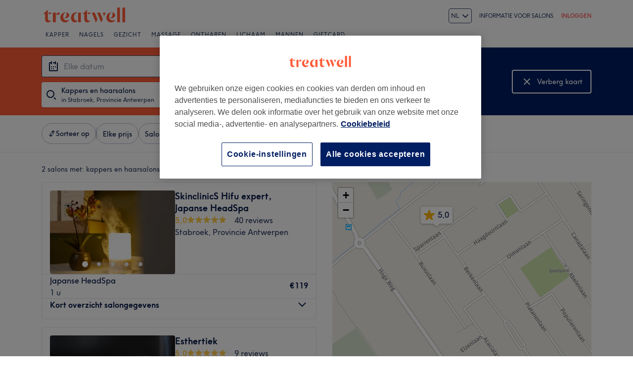

--- FILE ---
content_type: text/javascript; charset=UTF-8
request_url: https://www.treatwell.be/nmp/asset/45-6c43df.js
body_size: 8175
content:
(window.webpackJsonp=window.webpackJsonp||[]).push([[45],{1045:function(e,t,a){e.exports={map:"Map-module--map--1d36e1",loadingOverlay:"Map-module--loadingOverlay--af5565",loadingButton:"Map-module--loadingButton--3be610"}},1046:function(e,t,a){"use strict";a.d(t,"a",(function(){return s}));var n=a(12),i=a(839),o=a.n(i);function s(e,t){const a=n.e?"treatwell":"demo",i=window.devicePixelRatio>1?2:1;o.a.tileLayer(`https://maps.a-cdn.net/tiles/${a}/{z}/{x}/{y}.png?language=${t}&scale=${i}`,{attribution:'\xa9 <a href="http://osm.org/copyright">OpenStreetMap</a> contributors'}).addTo(e)}},1048:function(e,t,a){e.exports={"font-family":"TreatwellSansWeb, Verdana, Geneva, Arial, Helvetica, sans-serif",mapMarker:"mapMarker-module--mapMarker--c410ee",shadow:"mapMarker-module--shadow--e1c379",outline:"mapMarker-module--outline--626df4",selected:"mapMarker-module--selected--3817e2",rating:"mapMarker-module--rating--3e15fd",large:"mapMarker-module--large--ef9412"}},1088:function(e,t,a){e.exports={"font-family":"TreatwellSansWeb, Verdana, Geneva, Arial, Helvetica, sans-serif","text-regular":"14px",control:"map-control-module--control--32b8e8"}},1364:function(e,t){function a(e){return a="function"==typeof Symbol&&"symbol"==typeof Symbol.iterator?function(e){return typeof e}:function(e){return e&&"function"==typeof Symbol&&e.constructor===Symbol&&e!==Symbol.prototype?"symbol":typeof e},a(e)}var n=1/0,i=17976931348623157e292,o=NaN,s="[object Symbol]",r=/^\s+|\s+$/g,c=/^[-+]0x[0-9a-f]+$/i,l=/^0b[01]+$/i,h=/^0o[0-7]+$/i,d=parseInt;var u=Object.prototype.toString,m=Math.max;function g(e){var t=a(e);return!!e&&("object"==t||"function"==t)}e.exports=function(e,t){if("function"!=typeof e)throw new TypeError("Expected a function");var p,v;return function(e,t){return t=m(void 0===t?e.length-1:t,0),function(){for(var a=arguments,n=-1,i=m(a.length-t,0),o=Array(i);++n<i;)o[n]=a[t+n];n=-1;for(var s=Array(t+1);++n<t;)s[n]=a[n];return s[t]=o,function(e,t,a){switch(a.length){case 0:return e.call(t);case 1:return e.call(t,a[0]);case 2:return e.call(t,a[0],a[1]);case 3:return e.call(t,a[0],a[1],a[2])}return e.apply(t,a)}(e,this,s)}}(e,t=void 0===t?t:(p=function(e){return e?(e=function(e){if("number"==typeof e)return e;if(function(e){return"symbol"==a(e)||function(e){return!!e&&"object"==a(e)}(e)&&u.call(e)==s}(e))return o;if(g(e)){var t="function"==typeof e.valueOf?e.valueOf():e;e=g(t)?t+"":t}if("string"!=typeof e)return 0===e?e:+e;e=e.replace(r,"");var n=l.test(e);return n||h.test(e)?d(e.slice(2),n?2:8):c.test(e)?o:+e}(e))===n||e===-n?(e<0?-1:1)*i:e==e?e:0:0===e?e:0}(t),v=p%1,p==p?v?p-v:p:0))}},1365:function(e,t,a){},1366:function(e,t,a){e.exports={"font-family":"TreatwellSansWeb, Verdana, Geneva, Arial, Helvetica, sans-serif",noResults:"search-controls-module--noResults--9ee5a0",container:"search-controls-module--container--c7b1e7",redoSearchButtonHide:"search-controls-module--redoSearchButtonHide--a77419"}},1369:function(e,t,a){e.exports={"text-smaller":"12px","text-regular":"14px","breakpoint-tablet":"(min-width: 520px)",padding:"var(--spacing-sm)",venueDetailsContainer:"VenueDetailsOnMap-module--venueDetailsContainer--d952ff",details:"VenueDetailsOnMap-module--details--e5e113",imageArea:"VenueDetailsOnMap-module--imageArea--465274",image:"VenueDetailsOnMap-module--image--42c85c",textContainer:"VenueDetailsOnMap-module--textContainer--ee17de",name:"VenueDetailsOnMap-module--name--72f5a8",ratingContainer:"VenueDetailsOnMap-module--ratingContainer--033ce8",rating:"VenueDetailsOnMap-module--rating--92f98d",label:"VenueDetailsOnMap-module--label--b75e13",divider:"VenueDetailsOnMap-module--divider--4d6178",shortDivider:"VenueDetailsOnMap-module--shortDivider--31f6b4",servicesSection:"VenueDetailsOnMap-module--servicesSection--425cd6",goToVenueContainer:"VenueDetailsOnMap-module--goToVenueContainer--58cfa7",goToVenue:"VenueDetailsOnMap-module--goToVenue--2a9645",newVenue:"VenueDetailsOnMap-module--newVenue--cb00d6"}},1370:function(e,t,a){e.exports={"font-family":"TreatwellSansWeb, Verdana, Geneva, Arial, Helvetica, sans-serif",imageHeight:"176px",detailsHeight:"48px",container:"FloatingVenueCard-module--container--20d2cc",image:"FloatingVenueCard-module--image--67738b",name:"FloatingVenueCard-module--name--56c89e",detailsContainer:"FloatingVenueCard-module--detailsContainer--b7bde5"}},1371:function(e,t){e.exports="[data-uri]"},1372:function(e,t,a){e.exports={divIcon:"walkingTimeIcon-module--divIcon--b12c9c",icon:"walkingTimeIcon-module--icon--7b006f"}},1403:function(e,t,a){"use strict";a.r(t),a.d(t,"default",(function(){return Ie}));var n=a(0),i=a.n(n),o=a(117),s=a(1045),r=a.n(s),c=a(839),l=a.n(c),h=a(1364),d=a.n(h);a(1365);let u=!1;const m="topcenter",g="bottomcenter";function p(){if(u)return;const e=l.a.Map,t=e.prototype._initControlPos;e.prototype._initControlPos=function(){t.apply(this,d.a),this._controlCorners[m]=l.a.DomUtil.create("div","leaflet-top leaflet-center",this._controlContainer),this._controlCorners[g]=l.a.DomUtil.create("div","leaflet-bottom",l.a.DomUtil.create("div","leaflet-control-bottomcenter",this._controlContainer))},u=!0}function v(e,t,a){t=(t+360)%360;const n=Math.PI/180,i=180/Math.PI,o=6378137,s=e.lng*n,r=e.lat*n,c=t*n,h=Math.sin(r),d=Math.cos(r),u=Math.cos(a/o),m=Math.sin(a/o),g=Math.asin(h*u+d*m*Math.cos(c));let p=s+Math.atan2(Math.sin(c)*m*d,u-h*Math.sin(g));return p*=i,p=p>180?p-360:p<-180?p+360:p,l.a.latLng([g*i,p])}function f(e,t){return e.distanceTo(t)}var w=a(1046),I=a(957),b=a(439),C=a.n(b),y=a(261);function M(e){return{type:"bounds",bounds:l.a.latLngBounds(l.a.latLng(e.southWestLat,e.southWestLon),l.a.latLng(e.northEastLat,e.northEastLon))}}function k(e,t){return e.length>0&&!(null==t?void 0:t.box)?function(e){const t=e.map((e=>l.a.latLng(e.location.lat,e.location.lon)));return{type:"bounds",bounds:l.a.latLngBounds(t),boundsOptions:{padding:[40,40],maxZoom:16}}}(e):function(e){const t={type:"view",center:l.a.latLng(0,0),zoom:2};return e?e.external?M(e.external.box):e.box?M(e.box):e.tree?{type:"view",center:l.a.latLng(e.tree.point.lat,e.tree.point.lon),zoom:9}:e.point?{type:"view",center:l.a.latLng(e.point.lat,e.point.lon),zoom:9}:e.postalReference?{type:"view",center:l.a.latLng(e.postalReference.point.lat,e.postalReference.point.lon),zoom:12}:t:t}(t)}var S=a(437),x=a(4),V=a(1088),E=a.n(V),N=a(58);const Z="var(--color-grey-70)",O="white",R="#c80f00";function B({error:e,white:t,positioningClassName:a}){const i=e?R:t?O:Z;return n.createElement("svg",{className:a,xmlns:"http://www.w3.org/2000/svg",width:"24",height:"24",viewBox:"0 0 24 24"},n.createElement("g",{fill:"none",fillRule:"evenodd"},n.createElement("path",{d:"M0 0h24v24H0z"}),n.createElement("circle",{cx:"10",cy:"10",r:"7",stroke:i,strokeWidth:"2"}),n.createElement("path",{stroke:i,strokeWidth:"2",d:"M17 17l4 4"})))}var D=a(43),T=a(1366),L=a.n(T);class j extends l.a.Control{constructor(e,t,a,n,i){super(),this.label=e,this.onClick=t,this.cms=a,this.shouldShowRedoSearchButton=n,this.shouldShowNoResultsMessage=i}onAdd(){this.container=document.createElement("div"),this.container.className=E.a.control;const e=Object(x.a)({[L.a.redoSearchButtonHide]:!this.shouldShowRedoSearchButton});return Object(S.createRoot)(this.container).render(i.a.createElement("div",{className:L.a.container},i.a.createElement("div",{className:e},i.a.createElement(N.a,{label:this.label,colour:N.b.Blue,size:N.c.Medium,icon:this.icon,onClick:this.onClick})),this.shouldShowNoResultsMessage&&i.a.createElement(D.a,{type:"caption",className:L.a.noResults},this.cms.page.browse.map["no-results-info"]),",")),this.container}onRemove(){return this.container&&l.a.DomUtil.remove(this.container),this}showRedoSearchButton(){this.shouldShowRedoSearchButton=!0}showNoResultsMessage(){this.shouldShowNoResultsMessage=!0}hideRedoSearchButton(){this.shouldShowRedoSearchButton=!1}hideNoResultsMessage(){this.shouldShowNoResultsMessage=!1}icon(){return i.a.createElement(B,{white:!0})}}var P=a(960),$=a(966),A=a(1091),z=a(1040),H=a(57),W=a(372),G=a(1079),Y=a.n(G),X=a(1369),F=a.n(X),U=a(939),J=a(854);class _ extends i.a.PureComponent{constructor(){super(...arguments),this.state={showServices:!1},this.category=this.props.isInHybridView?U.a.BrowseHybridCard:U.a.BrowseMapCard,this.getMenuHighlights=()=>{var e;if(!this.props.mapVenue.menuItems)return;return null===(e=this.props.mapVenue.menuItems)||void 0===e?void 0:e.map((e=>({dataOfferId:Object($.d)(e.data.id),name:e.data.name||"",priceRangeOutput:e.data.priceRange,durationRange:e.data.durationRange,pricingDisplayType:e.data.pricingDisplayType})))},this.trackServicesToggle=e=>{const t=e.id.toString(),a=parseFloat(e.rating.average.toFixed(1));this.state.showServices?Object(U.c)(this.category,t,a):Object(U.i)(this.category,t,a)},this.toggleServices=(e,t)=>{t.preventDefault(),t.stopPropagation(),this.setState({showServices:!this.state.showServices}),this.trackServicesToggle(e)}}async onClick(e,t){e.preventDefault(),await Object(U.b)(this.category,this.props.mapVenue.id),await Object(J.b)({eventName:"search_venue_clicked",menuHighlights:this.state.showServices?this.getMenuHighlights():void 0,venueId:this.props.mapVenue.id,rating:this.props.mapVenue.rating,countryCode:this.props.channel.country.countryCode,pageName:"browse_page",venueCardType:"map"}),window.location.href=t}render(){const{mapVenue:e,cmsBrowsePage:t,reviewCountTemplate:a}=this.props;if(!e)return null;const n=t.page.browse,{showServices:o}=this.state,s=Object($.c)(e.result,e.listingSpecification),r=o?n.map["hide-services"]:n.map["show-services"],c=o?W.b.Up:W.b.Down,l=e.primaryImage?e.primaryImage.uris["360x240"]:"";return i.a.createElement("a",{href:s,className:F.a.venueDetailsContainer,onClick:e=>this.onClick(e,s)},i.a.createElement("div",{className:F.a.details},i.a.createElement("div",{className:F.a.imageArea},i.a.createElement("img",{className:F.a.image,src:l})),i.a.createElement("div",{className:F.a.textContainer},i.a.createElement(D.a,{type:"mdHeader",className:Object(x.a)(Y.a.name,F.a.name)},e.name),i.a.createElement(z.a,{rating:e.rating,reviewCountTemplate:a}))),i.a.createElement("div",{className:F.a.divider}),i.a.createElement("div",{className:F.a.servicesSection,onClick:t=>this.toggleServices(e,t)},i.a.createElement(D.a,{type:"caption"},r),i.a.createElement(W.a,{direction:c,animated:!0})),o&&i.a.createElement(i.a.Fragment,null,i.a.createElement("div",{className:F.a.shortDivider}),i.a.createElement(H.a,{"data-cy":"browseResultServices",space:"sm"},e.menuItems.map((e=>{const a=Object($.b)(e,t);return i.a.createElement(A.a,{key:a.dataOfferId,dataOfferId:a.dataOfferId,name:a.name,duration:a.duration,numGuests:a.numGuests,priceRangeOutput:a.priceRangeOutput,cmsBrowsePage:t,channelOutput:this.props.channel,pricingDisplayType:a.pricingDisplayType})})),i.a.createElement("div",{className:F.a.divider}),i.a.createElement("div",{className:F.a.goToVenueContainer},i.a.createElement("div",{className:F.a.goToVenue},t.venue["go-to-venue-button"]),i.a.createElement(W.a,{colour:"bloomBaseCoral600",direction:W.b.Right})))))}}_.defaultProps={ratingText:"",seeMatchingServicesText:"See matching services"};class K extends l.a.Control{constructor(e,t,a){super(),this.selectedMapVenue=e,this.cms=t,this.channel=a}onAdd(){this.container=document.createElement("div"),this.container.className=E.a.control,l.a.DomEvent.disableClickPropagation(this.container);return Object(S.createRoot)(this.container).render(i.a.createElement(_,{mapVenue:this.selectedMapVenue,cmsBrowsePage:this.cms,reviewCountTemplate:this.cms.venue["reviews-template"],channel:this.channel})),this.container}onRemove(){return this.container&&l.a.DomUtil.remove(this.container),this}}var Q=a(1370),q=a.n(Q);function ee(e){const{mapVenue:t,reviewCountTemplate:a,countryCode:n}=e,o=t.primaryImage?t.primaryImage.uris["360x240"]:"",s=Object($.c)(t.result,t.listingSpecification);return i.a.createElement("a",{className:q.a.container,href:s,onClick:async function(e){e.preventDefault(),await Object(U.b)(U.a.BrowseHybridCard,t.id),await Object(J.b)({eventName:"search_venue_clicked",venueId:t.id,rating:t.rating,countryCode:n,pageName:"browse_page",venueCardType:"map"}),window.location.href=s}},i.a.createElement("img",{className:q.a.image,src:o,onLoad:e.onLoad}),i.a.createElement("div",{className:q.a.detailsContainer},i.a.createElement("h2",{className:q.a.name},t.name),i.a.createElement(z.a,{rating:t.rating,reviewCountTemplate:a,nowrap:!0})))}const te=10;function ae(e,t,a){const n=function(e,t,a){const n=te,i=e.x-te,o=t.x-a/2;return o>=n&&o+a<i?o:o<n?n:i-a}(e,t,a.x),i=function(e,t,a){return t.y-P.a/2<e.y/2?t.y+te:t.y-(P.a+te+a)}(e,t,a.y);return l.a.point(n,i)}class ne extends l.a.Layer{constructor(e,t,a){super(),this.onLoad=()=>{var e;const{container:t,map:a}=this;if(!t||!a)return;null===(e=a.getPane("popupPane"))||void 0===e||e.appendChild(t);const n=t.firstElementChild,{lat:i,lon:o}=this.venue.location,s=l.a.latLng(i,o),r=a.latLngToLayerPoint(s),c=l.a.point(n.offsetWidth,n.offsetHeight),h=a.getPixelBounds().min.subtract(a.getPixelOrigin()),d=ae(a.getSize(),r.subtract(h),c);l.a.DomUtil.setPosition(t,d.add(h))},this.venue=e,this.reviewCountTemplate=t,this.countryCode=a}onAdd(e){this.map=e,this.container=l.a.DomUtil.create("div");return Object(S.createRoot)(this.container).render(i.a.createElement(ee,{mapVenue:this.venue,reviewCountTemplate:this.reviewCountTemplate,onLoad:this.onLoad,countryCode:this.countryCode})),this}onRemove(){return this.container&&l.a.DomUtil.remove(this.container),this}}class ie{constructor(e,t,a,n,i,o,s){this.map=e,this.venue=t,this.decimalSeparator=a,this.reviewCountTemplate=n,this.unselectedIcon=this.createIcon(!1);const r=l.a.latLng(t.location.lat,t.location.lon);this.marker=l.a.marker(r,{icon:this.unselectedIcon}),this.marker.addTo(e),this.marker.on("click",i),this.selected=!1,this.cms=o,this.channel=s,p()}createIcon(e){return Object(P.b)(this.venue.rating.displayAverage||"-.-",this.decimalSeparator,e)}setSelected(e,t,a){var n;!e&&!a||this.selectedIcon||(this.selectedIcon=this.createIcon(!0));const i=e||a?this.selectedIcon:this.unselectedIcon;this.marker.setIcon(i),e&&this.selected||(e?"desktop"===t?(this.venueCard=new ne(this.venue,this.reviewCountTemplate,this.channel.country.countryCode),null===(n=this.venueCard)||void 0===n||n.addTo(this.map)):"mobile"===t&&(this.venueCard=new K(this.venue,this.cms,this.channel),this.venueCard.setPosition(g),this.map.addControl(this.venueCard)):this.venueCard&&(this.venueCard.remove(),this.venueCard=void 0),this.selected=e)}setZIndex(e){this.marker.setZIndexOffset(e)}remove(){this.marker.remove()}venueId(){return this.venue.id}venueRating(){return this.venue.rating.average}}var oe=a(864),se=a(1371),re=a.n(se),ce=a(100),le=a(1047),he=a.n(le),de=a(1372),ue=a.n(de);const me=750,ge=Math.floor(10);class pe{constructor(e,t){var a;this.update=()=>{var e,t,a;this.location&&(null===(e=this.circle)||void 0===e||e.remove(),null===(t=this.topMarker)||void 0===t||t.remove(),null===(a=this.bottomMarker)||void 0===a||a.remove(),this.map.getZoom()<13||(this.addCircle(this.location),this.addMarkers(this.location)))},this.map=e,this.markerIndex=t,this.markerIcon=(a=ge,l.a.divIcon({className:ue.a.divIcon,html:he.a.renderToString(i.a.createElement("div",{className:ue.a.icon},i.a.createElement("svg",{xmlns:"http://www.w3.org/2000/svg",width:"9",height:"15",viewBox:"0 0 9 15"},i.a.createElement("path",{fill:"#FFF",fillRule:"nonzero",d:"M5 2.667c.733 0 1.333-.6 1.333-1.334C6.333.6 5.733 0 5 0S3.667.6 3.667 1.333c0 .734.6 1.334 1.333 1.334zM2.533 4.933l-1.866 9.4h1.4L3.267 9l1.4 1.333v4H6v-5L4.6 8 5 6c.867 1 2.2 1.667 3.667 1.667V6.333c-1.267 0-2.334-.666-2.867-1.6l-.667-1.066C4.867 3.267 4.467 3 4 3c-.2 0-.333.067-.533.067L0 4.533v3.134h1.333V5.4l1.2-.467"})),i.a.createElement(D.a,{type:"caption"},`${a} min`)))})),this.map.on("zoomend",this.update)}setLocation(e){this.location=e,this.update()}addCircle(e){this.circle=l.a.circle(e,{radius:me,color:ce.ColorGrey70,weight:2,fill:!1}),this.circle.addTo(this.map)}addMarkers(e){const t=v(e,0,me),a=v(e,180,me),n={icon:this.markerIcon,zIndexOffset:this.markerIndex};this.topMarker=l.a.marker(t,n).addTo(this.map),this.bottomMarker=l.a.marker(a,n).addTo(this.map)}}class ve{constructor(e,t){this.map=e,this.markerZIndex=t,this.walkingRadius=new pe(this.map,t),this.getUserLocation()}async getUserLocation(){try{const e=await oe.a(5e3);this.setLocation(l.a.latLng(e.coords.latitude,e.coords.longitude))}catch(e){}this.watchLocation()}watchLocation(){navigator.geolocation.watchPosition((({coords:{latitude:e,longitude:t}})=>{this.setLocation(l.a.latLng(e,t))}),(()=>{}))}createMarker(e){const t=new l.a.Icon({iconUrl:re.a,iconAnchor:l.a.point(43,43)});this.marker=l.a.marker(e,{icon:t,zIndexOffset:this.markerZIndex}),this.marker.addTo(this.map)}setLocation(e){this.location&&e.lat===this.location.lat&&e.lng===this.location.lng||(this.location=e,this.marker?this.marker.setLatLng(e):this.createMarker(e),this.walkingRadius.setLocation(e))}}var fe=a(865);p();class we{constructor(e,t,a,n,i){this.unselectMarker=()=>{this.onUserMapInteraction(),this.toggleSelectedVenue(void 0)},this.onZoomStart=()=>{"desktop"===this.mapView&&this.unselectMarker()},this.onMoveEnd=()=>{const e=this.map.getBounds();this.isBounding?(this.searchControls.hideRedoSearchButton(),this.isBounding=!1,this.map.removeControl(this.searchControls),this.initialBounds=e):this.conditionallyShowRedoSearchButton(e)},this.onDragEnd=()=>{this.onUserMapInteraction(),Object(U.f)(this.category,this.map.getZoom())},this.onZoomEnd=()=>{const e=this.map.getZoom();if(!this.isBounding){const t=e>this.zoomLevel?"in":"out";this.trackZoom(this.category,t,e)}this.zoomLevel=e},this.redoSearch=()=>{Object(U.g)(this.category);const e=function(e){const t=e.getNorthEast(),a=f(t,e.getSouthWest());if(a<=49800)return e;const n=e.getCenter(),i=a/49800,o=f(n,l.a.latLng(n.lat,t.lng))/i,s=f(n,l.a.latLng(t.lat,n.lng))/i,r=v(n,90,o),c=v(n,0,s),h=l.a.latLng(c.lat,r.lng),d=v(n,270,o),u=v(n,180,s),m=l.a.latLng(u.lat,d.lng);return l.a.latLngBounds(m,h)}(this.map.getBounds());this.changeBrowseData({location:{box:{northEastLatitude:e.getNorthEast().lat,northEastLongitude:e.getNorthEast().lng,southWestLatitude:e.getSouthWest().lat,southWestLongitude:e.getSouthWest().lng}}})},this.onUserMapInteraction=()=>{const e=new Event("map-user-action");document.dispatchEvent(e)},this.map=l.a.map(e,{keyboard:!1,tap:!1}),Object(w.a)(this.map,n.locale.substr(0,2)),this.map.on("click",this.unselectMarker),this.map.on("moveend",this.onMoveEnd),this.map.on("zoomstart",this.onZoomStart),this.map.on("zoomend",this.onZoomEnd),this.map.on("dragend",this.onDragEnd),this.changeBrowseData=t,this.decimalSeparator=n.decimalSeparator,this.reviewCountTemplate=a.venue["reviews-template"],this.markers=[],this.markerZIndex=1,this.isBounding=!1,this.cms=a,this.searchControls=new j(a.page.browse.map["redo-search-btn"],this.redoSearch,this.cms),this.searchControls.setPosition(m),this.zoomLevel=this.map.getZoom(),this.trackZoom=C()(U.j,1e3),this.channel=n,new ve(this.map,this.nextMarkerZIndex()),this.mapView=i,this.category=this.mapView?U.a.BrowseHybridResults:U.a.BrowseMapResults}setData(e,t){Object(U.e)(this.category,e.length.toString(),Object(I.a)(e)),this.unselectMarker(),this.map.removeControl(this.searchControls),this.setLocation(e,t),this.removeMarkers(),0===e.length&&"mobile"===this.mapView?(this.searchControls.showNoResultsMessage(),this.map.addControl(this.searchControls)):(this.searchControls.hideNoResultsMessage(),this.addMarkers(e))}invalidateSize(){this.map.invalidateSize()}setLocation(e,t){this.isBounding=!0;const a=k(e,t);"bounds"===a.type?this.map.fitBounds(a.bounds,a.boundsOptions):this.map.setView(a.center,a.zoom)}removeMarkers(){for(const e of this.markers)e.remove()}addMarkers(e){this.markers=[];for(const t of e){const e=new ie(this.map,t,this.decimalSeparator,this.reviewCountTemplate,(()=>this.toggleSelectedVenue(e)),this.cms,this.channel);e.setZIndex(this.nextMarkerZIndex()),this.markers.push(e)}}toggleSelectedVenue(e){this.onUserMapInteraction();const t=e?e.venueId():void 0;if(this.selectedVenueId===t)this.selectedVenueId=void 0;else if(this.selectedVenueId=t,e&&t){const a=Object(y.c)(window.navigator.userAgent);Object(fe.c)(this.channel.country.countryCode,a.type===y.b,e),Object(U.h)(this.category,t.toString(),e.venueRating())}for(const a of this.markers)a.setSelected(a.venueId()===this.selectedVenueId,this.mapView);this.selectedVenueId&&this.bringVenueToFront(this.selectedVenueId)}setHighlightedVenueMarker(e){if(this.selectedVenueId&&this.selectedVenueId===e)this.bringVenueToFront(e);else{!e&&this.selectedVenueId&&this.bringVenueToFront(this.selectedVenueId);for(const t of this.markers)t.setSelected(this.selectedVenueId===t.venueId(),this.mapView,e===t.venueId());e&&this.bringVenueToFront(e)}}bringVenueToFront(e){var t;this.markerZIndex++,null===(t=this.markers.find((t=>e===t.venueId())))||void 0===t||t.setZIndex(this.nextMarkerZIndex())}conditionallyShowRedoSearchButton(e){if(!this.initialBounds)return;f(e.getNorthEast(),this.initialBounds.getNorthEast())/f(e.getNorthEast(),e.getSouthWest())>.1&&(this.searchControls.showRedoSearchButton(),this.map.addControl(this.searchControls))}nextMarkerZIndex(){return this.markerZIndex++,2e3*this.markerZIndex}}function Ie({venues:e,location:t,hoveredMapVenue:a,changeBrowseData:n,cms:s,channel:c,mapView:l,loading:h}){const d=i.a.useRef(null),[u,m]=i.a.useState();i.a.useEffect((()=>{if(!d.current)return;const a=new we(d.current,n,s,c,l);m(a),a.setData(e,t)}),[]);const g=e.map((e=>e.id)).join();return i.a.useEffect((()=>{u&&u.setData(e,t)}),[g,t]),i.a.useEffect((()=>{u&&u.setHighlightedVenueMarker(null==a?void 0:a.id)}),[a]),i.a.useEffect((()=>{if(u&&d.current){const e=new ResizeObserver((()=>{u.invalidateSize()}));return e.observe(d.current),()=>e.disconnect()}}),[u]),i.a.createElement("div",{className:r.a.map,ref:d},h&&i.a.createElement("div",{className:r.a.loadingOverlay},i.a.createElement("div",{className:r.a.loadingButton},i.a.createElement(o.a,{buttonStyle:"secondary",isLoading:!0},"''"))))}},960:function(e,t,a){"use strict";a.d(t,"a",(function(){return y})),a.d(t,"b",(function(){return k}));var n=a(0),i=a.n(n),o=a(1047),s=a.n(o),r=a(839),c=a.n(r),l=a(4),h=a(876),d=a(100),u=a(837),m=a(1048),g=a.n(m);const p={width:11,height:5},v={width:12,height:6},f={pointer:p,width:50,height:27,starScale:.58,starX:4,starY:4,textX:24,textY:18},w={pointer:p,width:64,height:34,starScale:.58,starX:10,starY:8,textX:32,textY:22},I={pointer:v,width:64,height:34,starScale:.75,starX:5,starY:5,textX:34,textY:22},b={pointer:v,width:72,height:42,starScale:.75,starX:8,starY:9,textX:38,textY:26},C=4,y=b.height+b.pointer.height,M="0 0 1";function k(e,t,a){const n=Object(u.c)(window.innerWidth)===u.a,o=function(e,t){return e?t?w:f:t?b:I}(n,a),r=o.height+o.pointer.height,m=Object(l.a)(g.a.mapMarker,{[g.a.selected]:a,[g.a.large]:!n}),p=e===`0${t}0`,v=i.a.createElement("div",{className:m,style:{width:`${o.width}px`,height:`${r}px`}},i.a.createElement("svg",{width:o.width,height:r,xmlns:"http://www.w3.org/2000/svg",version:"1.1",className:g.a.shadow},function(e){const t=e.width-2*C,a=(t-e.pointer.width)/2,n=e.pointer.width/2,o=e.height-2*C;return i.a.createElement("path",{className:g.a.outline,d:`\n          M ${C} 0\n          h ${t}\n          a ${C} ${C} ${M} ${C} ${C}\n          v ${o}\n          a ${C} ${C} ${M} -${C} ${C}\n          h -${a}\n          l -${n} ${e.pointer.height}\n          l -${n} -${e.pointer.height}\n          h -${a}\n          a ${C} ${C} ${M} -${C} -${C}\n          v -${o}\n          a ${C} ${C} ${M} ${C} -${C}\n        `})}(o)),i.a.createElement("svg",{width:o.width,height:r,xmlns:"http://www.w3.org/2000/svg",version:"1.1"},i.a.createElement("g",{transform:`translate(${o.starX},${o.starY}) scale(${o.starScale})`},Object(h.b)(d.colors.baseYellow)),i.a.createElement("text",{x:o.textX,y:o.textY,className:g.a.rating},p?`-${t}-`:e))),y=s.a.renderToString(v),k=c.a.point(o.width/2,r);return c.a.divIcon({html:y,className:"",iconAnchor:k})}}}]);
//# sourceMappingURL=45-6c43df.js.map